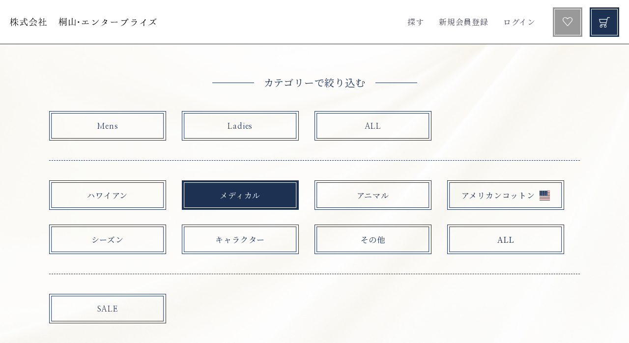

--- FILE ---
content_type: text/html; charset=UTF-8
request_url: https://kiriyama-enterprise.com/products/list?category_id=205&eccube=4d92397c32a023081fe18c3f92df273e&pageno=1&eccube=4d92397c32a023081fe18c3f92df273e
body_size: 5871
content:
<!doctype html>
  <html lang="ja">
  <head>
    <meta charset="utf-8">
    <meta http-equiv="X-UA-Compatible" content="IE=edge">

    <title>メディカルのスクラブ商品一覧|モンサラット スクラブ通販サイト|ハワイアンスクラブ・白衣・介護ユニフォーム</title>

    
    <meta name="description" content="ハワイアンスクラブのモンサラット【Monsarrat】の通販サイトのメディカルのスクラブ商品一覧ページです。小児科・産婦人科・往診現場・介護施設でご好評のスクラブ・白衣・ユニフォームの通販を行なっています。おしゃれで、機能性にもこだわり、働くことが楽しくなるようなスクラブを販売しています。">

            <meta name="viewport" content="width=device-width, initial-scale=1, maximum-scale=1, user-scalable=no">
            <link rel="apple-touch-icon" href="/template/default/img/common/apple-touch-icon.png">
    <link rel="icon" href="/template/default/img/common/favicon.png">
    <link rel="icon" href="/template/default/img/common/favicon.ico">
    <meta name="msapplication-TileColor" content="#AC8344">
    <meta name="msapplication-TileImage" content="/template/default/img/common/win8-tile-icon.png">
    <meta name="theme-color" content="#AC8344">
    <link rel="stylesheet" href="/template/default/css/style.css?v=3.0.18">
    <link rel="stylesheet" href="/template/default/css/slick.css?v=3.0.18">
    <link rel="stylesheet" href="/template/default/css/default.css?v=3.0.18">
    <link rel="stylesheet" href="/template/default/css/mystyle.css?v=3.0.18">
    <!-- for original theme CSS -->
        <script src="https://ajax.googleapis.com/ajax/libs/jquery/1.11.3/jquery.min.js"></script>
    <script>window.jQuery || document.write('<script src="/template/default/js/vendor/jquery-1.11.3.min.js?v=3.0.18"><\/script>')</script>

    <!-- Google Tag Manager -->
    <script>(function(w,d,s,l,i){w[l]=w[l]||[];w[l].push({'gtm.start':
    new Date().getTime(),event:'gtm.js'});var f=d.getElementsByTagName(s)[0],
    j=d.createElement(s),dl=l!='dataLayer'?'&l='+l:'';j.async=true;j.src=
    'https://www.googletagmanager.com/gtm.js?id='+i+dl;f.parentNode.insertBefore(j,f);
    })(window,document,'script','dataLayer','GTM-NJ99R2S');</script>
    <!-- End Google Tag Manager -->

                    <!-- ▼googleのトラッキング -->
            
        <!-- ▲googleのトラッキング -->

                    <meta name="format-detection" content="telephone=no" />
  </head>
  <body id="page_product_list" class="product_page">

<!-- Google Tag Manager (noscript) -->
<noscript><iframe src="https://www.googletagmanager.com/ns.html?id=GTM-NJ99R2S"
height="0" width="0" style="display:none;visibility:hidden"></iframe></noscript>
<!-- End Google Tag Manager (noscript) -->

    <div id="wrapper">
      <header id="header">
        <div class="header_inner">
                                            <!-- ▼SPメニューの中身 -->
            
<div class="drawer_block">
        <ul class="sp_header_nav">
      <li class="item">
        <a href="/products/list?eccube=4d92397c32a023081fe18c3f92df273e">探す</a>
        <!--
        <p class="btn_search"><a href="/products/list?eccube=4d92397c32a023081fe18c3f92df273e">探す</a></p>
        <ul class="sp_category_list accshow">
          <li class="item"><a href="/products/list?category_id=200&eccube=4d92397c32a023081fe18c3f92df273e">Hawaiian</a></li>
          <li class="item"><a href="/products/list?category_id=201&eccube=4d92397c32a023081fe18c3f92df273e">Medical</a></li>
          <li class="item"><a href="/products/list?category_id=202&eccube=4d92397c32a023081fe18c3f92df273e">Amrican Cotton</a></li>
          <li class="item"><a href="/products/list?category_id=203&eccube=4d92397c32a023081fe18c3f92df273e">Season</a></li>
          <li class="item"><a href="/products/list?category_id=100&eccube=4d92397c32a023081fe18c3f92df273e">Mens Scrub</a></li>
          <li class="item"><a href="/products/list?category_id=101&eccube=4d92397c32a023081fe18c3f92df273e">Ladies Scrub</a></li>
        </ul>-->
      </li>
      <li class="item"><a href="https://kiriyama-enterprise.com/entry">新規会員登録</a></li>
      <li class="item"><a href="https://kiriyama-enterprise.com/mypage/login">ログイン</a></li>
      <li class="item"><a href="https://kiriyama-enterprise.com/mypage/favorite">お気に入り</a></li>
      <li class="item"><a href="https://kiriyama-enterprise.com/company">会社情報</a></li>
      <li class="item"><a href="https://kiriyama-enterprise.com/help/about">代表者挨拶</a></li>
      <li class="item"><a href="https://kiriyama-enterprise.com/help/tradelaw">特定商取引法に基づく表記</a></li>
      <li class="item"><a href="https://kiriyama-enterprise.com/help/privacy">プライバシーポリシー</a></li>
      <li class="item"><a href="https://kiriyama-enterprise.com/contact">お問い合わせ</a></li>
    </ul>
      </div>
        <!-- ▲SPメニューの中身 -->
    <!-- ▼ログイン -->
                            <div class="header_logo"><a href="/?eccube=4d92397c32a023081fe18c3f92df273e"><img src="/template/default/img/logo.svg"></a></div>
  <div id="member" class="member pc">
    <ul class="member_link">
      <li class="item search">
        <a href="/products/list?eccube=4d92397c32a023081fe18c3f92df273e">探す</a>
        <div class="header_category_content">
          <div class="s_wrap">
            <ul class="header_category_list unit4 mb_m">
              <li class="col">
                <a href="/products/list?category_id=204&eccube=4d92397c32a023081fe18c3f92df273e">
                  <span class="txt">ハワイアン</span>
                </a>
              </li>
              <li class="col">
                <a href="/products/list?category_id=205&eccube=4d92397c32a023081fe18c3f92df273e">
                  <span class="txt">メディカル</span>
                </a>
              </li>
              <li class="col">
                <a href="/products/list?category_id=206&eccube=4d92397c32a023081fe18c3f92df273e">
                  <span class="txt">アニマル</span>
                </a>
              </li>
              <li class="col">
                <a href="/products/list?category_id=207&eccube=4d92397c32a023081fe18c3f92df273e">
                  <span class="txt">アメリカンコットン</span>
                </a>
              </li>
              <li class="col">
                <a href="/products/list?category_id=208&eccube=4d92397c32a023081fe18c3f92df273e">
                  <span class="txt">シーズン</span>
                </a>
              </li>
              <li class="col">
                <a href="/products/list?category_id=209&eccube=4d92397c32a023081fe18c3f92df273e">
                  <span class="txt">キャラクター</span>
                </a>
              </li>
              <li class="col">
                <a href="/products/list?category_id=210&eccube=4d92397c32a023081fe18c3f92df273e">
                  <span class="txt">その他</span>
                </a>
              </li>
            </ul>
            <ul class="gender_category_list unit2">
              <li class="col">
                <a href="/products/list?category_id=100&eccube=4d92397c32a023081fe18c3f92df273e">
                  <source type="image/webp" data-srcset="/template/default/img/top/category_img5.webp 1x, /template/default/img/top/category_img5@2x.webp 2x" srcset="/template/default/img/top/category_img5.webp 1x, /template/default/img/top/category_img5@2x.webp 2x">
                  <img srcset="/template/default/img/top/category_img5.jpg 1x,/template/default/img/top/category_img5@2x.jpg 2x" src="/template/default/img/top/category_img5.jpg" alt="メンズスクラブ">
                </a>
              </li>
              <li class="col">
                <a href="/products/list?category_id=101&eccube=4d92397c32a023081fe18c3f92df273e">
                  <source type="image/webp" data-srcset="/template/default/img/top/category_img6.webp 1x, /template/default/img/top/category_img6@2x.webp 2x" srcset="/template/default/img/top/category_img6.webp 1x, /template/default/img/top/category_img6@2x.webp 2x">
                  <img srcset="/template/default/img/top/category_img6.jpg 1x,/template/default/img/top/category_img6@2x.jpg 2x" src="/template/default/img/top/category_img6.jpg" alt="レディーススクラブ">
                </a>
              </li>
            </ul>
          </div>
        </div>
      </li>
      <li class="item">
        <a href="https://kiriyama-enterprise.com/entry">新規会員登録</a>
      </li>
      <li class="item">
        <a href="https://kiriyama-enterprise.com/mypage/login">ログイン</a>
      </li>
      <li class="item_favorite">
        <a href="https://kiriyama-enterprise.com/mypage/favorite"><img src="/template/default/img/icon_heart.svg"></a>
      </li>
      <li  class="item_cart">
        <a href="https://kiriyama-enterprise.com/cart"><img src="/template/default/img/icon_cart.svg"></a>
      </li>
    </ul>
  </div>
    <div class="sp_item_cart sp"><a href="https://kiriyama-enterprise.com/cart"><img src="/template/default/img/icon_cart_nvy.svg"></a></div>
                <!-- ▲ログイン -->

                                        <p id="btn_menu"><a class="nav-trigger" href="#nav">Menu<span></span></a></p>
        </div>
      </header>
      <div id="drawer" class="drawer sp"></div>
      <div id="contents" class="theme_main_only">
        <div id="contents_top">
                                      </div>

        <div class="">
                              
          <div id="main">
                                    
            <div id="main_middle">
                <article>
    <section class="product_list_cate mb_ll">
      <div class="wrap">
        <h2 class="subtitle"><span>カテゴリーで絞り込む</span></h2>
        
        <form name="form1" id="form1" method="post" action="?"><input type="hidden" name="eccube" value="4d92397c32a023081fe18c3f92df273e" />
          <input type="hidden" id="mode" name="mode" value="" />
          <input type="hidden" id="pageno" name="pageno" value="" />
          <input type="hidden" id="orderby" name="orderby" value="" />

          <div class="cate_btn_unit cate1">
            <input type="radio" name="category_id1" id="cate1_mens" class="category1" value="100"   >
            <label for="cate1_mens" class="cate_btn">Mens</label>
            <input type="radio" name="category_id1" id="cate1_ladies" class="category1" value="101" >
            <label for="cate1_ladies" class="cate_btn">Ladies</label>
            <input type="radio" name="category_id1" id="cate1_all" class="category1" value="0"      >
            <label for="cate1_all" class="cate_btn">ALL</label>
          </div>

          <div class="cate_btn_unit cate2">
            <input type="checkbox" name="category_id20" id="cate2_hawaiian" class="category2" value="204" >
            <label for="cate2_hawaiian" class="cate_btn">ハワイアン</label>

            <input type="checkbox" name="category_id21" id="cate2_medical"  class="category2" value="205" checked="checked">
            <label for="cate2_medical" class="cate_btn">メディカル</label>

            <input type="checkbox" name="category_id22" id="cate2_animal"   class="category2" value="206" >
            <label for="cate2_animal" class="cate_btn"><span>アニマル</span></label>

            <input type="checkbox" name="category_id23" id="cate2_cotton"   class="category2" value="207" >
            <label for="cate2_cotton" class="cate_btn american"><span>アメリカンコットン</span></label>

            <input type="checkbox" name="category_id24" id="cate2_season"   class="category2" value="208" >
            <label for="cate2_season" class="cate_btn">シーズン</label>

            <input type="checkbox" name="category_id25" id="cate2_chara"    class="category2" value="209" >
            <label for="cate2_chara" class="cate_btn">キャラクター</label>

            <input type="checkbox" name="category_id26" id="cate2_etc"      class="category2" value="210" >
            <label for="cate2_etc" class="cate_btn">その他</label>

            <input type="checkbox" name="category_id27" id="cate2_all"      class="category2" value="0"         >
            <label for="cate2_all" class="cate_btn">ALL</label>

          </div>

          <div class="cate_btn_unit cate3">
            <input type="checkbox" name="tag_id4" id="tag_4" class="tag" value="4" >
            <label for="tag_4" class="cate_btn">SALE</label>
          </div>
        </form>
      </div>
    </section>
    <section class="product_list_content mb_ll">
      <div class="wrap">
          <div class="result_content mb_l">
            <form name="page_navi_top" id="page_navi_top" action="?"><input type="hidden" name="eccube" value="4d92397c32a023081fe18c3f92df273e" />
              <div class="result_content_inner">
                
                  <p id="result_info_box__item_count" class="result_txt">
                    <strong><span id="productscount">24</span>件</strong>の商品がみつかりました。
                  </p>
                  <ul id="result_info_box__menu" class="list_order clearfix">
                    <li id="result_info_box__order_menu" class="select_btm_arw">
                      <select id="" name="orderby" onchange="javascript:fnChangeOrderBy(this.value);" class="form-control"><option value="1">価格が低い順</option><option value="3">価格が高い順</option><option value="2">新着順</option></select>
                    </li>
                  </ul>

                  
                                                </div>
            </form>
          </div>

          <!-- ▼item_list▼ -->
          <div id="item_list" class="unit3 mb_l">
                          <div id="result_list_box--496" class="result_item col">
                <a href="https://kiriyama-enterprise.com/products/detail/496">
                  <div id="result_list__image--496" class="item_photo">
                    <img src="/upload/save_image/1119143505_5fb60409620fc.jpg">
                    
                                        
                  </div>

                  <div id="result_list__detail--496">

                                          <p class="cate_pattern text_eng">
                                                                                                                    メディカル
                                                                    </p>
                                        <p class="item_code"><span>5650</span></p>
                    <p id="result_list__name--496" class="item_ttl">メディカル　ナースキャップ柄（白）</p>

                    <!--
                                      -->

                   <p class="item_btm_content">

                                                                                            <span class="cate_gender">レディース</span>
                                                                                                                
                                                                      <span id="result_list__price02_inc_tax--496" class="item_btm_price text_eng">
                            ¥ 8,800
                          </span>
                                                               </p>
                  </div>
                </a>
              </div>
                          <div id="result_list_box--492" class="result_item col">
                <a href="https://kiriyama-enterprise.com/products/detail/492">
                  <div id="result_list__image--492" class="item_photo">
                    <img src="/upload/save_image/1119141707_5fb5ffd342fdf.jpg">
                    
                                        
                  </div>

                  <div id="result_list__detail--492">

                                          <p class="cate_pattern text_eng">
                                                                                                                    メディカル
                                                                    </p>
                                        <p class="item_code"><span>5620</span></p>
                    <p id="result_list__name--492" class="item_ttl">メディカルシリーズ　ナース柄（ピンク）</p>

                    <!--
                                      -->

                   <p class="item_btm_content">

                                                                                            <span class="cate_gender">レディース</span>
                                                                                                                
                                                                      <span id="result_list__price02_inc_tax--492" class="item_btm_price text_eng">
                            ¥ 8,800
                          </span>
                                                               </p>
                  </div>
                </a>
              </div>
                          <div id="result_list_box--569" class="result_item col">
                <a href="https://kiriyama-enterprise.com/products/detail/569">
                  <div id="result_list__image--569" class="item_photo">
                    <img src="/upload/save_image/0208161321_63e34b91ecdf7.jpg">
                    
                                        
                  </div>

                  <div id="result_list__detail--569">

                                          <p class="cate_pattern text_eng">
                                                                                                                    メディカル
                                                                    </p>
                                        <p class="item_code"><span>5629</span></p>
                    <p id="result_list__name--569" class="item_ttl">ドクターシンボル柄（ブラック）</p>

                    <!--
                                      -->

                   <p class="item_btm_content">

                                                                                            <span class="cate_gender">レディース</span>
                                                                                                                
                                                                      <span id="result_list__price02_inc_tax--569" class="item_btm_price text_eng">
                            ¥ 9,900
                          </span>
                                                               </p>
                  </div>
                </a>
              </div>
                          <div id="result_list_box--567" class="result_item col">
                <a href="https://kiriyama-enterprise.com/products/detail/567">
                  <div id="result_list__image--567" class="item_photo">
                    <img src="/upload/save_image/0208160927_63e34aa72d664.jpg">
                    
                                        
                  </div>

                  <div id="result_list__detail--567">

                                          <p class="cate_pattern text_eng">
                                                                                                                    メディカル
                                                                    </p>
                                        <p class="item_code"><span>5619</span></p>
                    <p id="result_list__name--567" class="item_ttl">メディカル　ナース柄　ブラック</p>

                    <!--
                                      -->

                   <p class="item_btm_content">

                                                                                            <span class="cate_gender">レディース</span>
                                                                                                                
                                                                      <span id="result_list__price02_inc_tax--567" class="item_btm_price text_eng">
                            ¥ 9,900
                          </span>
                                                               </p>
                  </div>
                </a>
              </div>
                          <div id="result_list_box--480" class="result_item col">
                <a href="https://kiriyama-enterprise.com/products/detail/480">
                  <div id="result_list__image--480" class="item_photo">
                    <img src="/upload/save_image/0709144237_5d24294dae7ca.jpg">
                    
                                        
                  </div>

                  <div id="result_list__detail--480">

                                          <p class="cate_pattern text_eng">
                                                                                                                    メディカル
                                                                    </p>
                                        <p class="item_code"><span>5674</span></p>
                    <p id="result_list__name--480" class="item_ttl">メディカル　キュートデンタル柄</p>

                    <!--
                                      -->

                   <p class="item_btm_content">

                                                                                            <span class="cate_gender">レディース</span>
                                                                                                                
                                                                      <span id="result_list__price02_inc_tax--480" class="item_btm_price text_eng">
                            ¥ 9,900
                          </span>
                                                               </p>
                  </div>
                </a>
              </div>
                          <div id="result_list_box--429" class="result_item col">
                <a href="https://kiriyama-enterprise.com/products/detail/429">
                  <div id="result_list__image--429" class="item_photo">
                    <img src="/upload/save_image/3239-1.jpg">
                    
                                        
                  </div>

                  <div id="result_list__detail--429">

                                          <p class="cate_pattern text_eng">
                                                                                                                    メディカル
                                                                    </p>
                                        <p class="item_code"><span>3239</span></p>
                    <p id="result_list__name--429" class="item_ttl">メディカルシリーズ　デンタル柄（青）</p>

                    <!--
                                      -->

                   <p class="item_btm_content">

                                                                                            <span class="cate_gender">メンズ</span>
                                                                                                                
                                                                      <span id="result_list__price02_inc_tax--429" class="item_btm_price text_eng">
                            ¥ 9,900
                          </span>
                                                               </p>
                  </div>
                </a>
              </div>
                          <div id="result_list_box--481" class="result_item col">
                <a href="https://kiriyama-enterprise.com/products/detail/481">
                  <div id="result_list__image--481" class="item_photo">
                    <img src="/upload/save_image/0709145726_5d242cc68f3df.jpg">
                    
                                        
                  </div>

                  <div id="result_list__detail--481">

                                          <p class="cate_pattern text_eng">
                                                                                                                    メディカル
                                                                    </p>
                                        <p class="item_code"><span>3332</span></p>
                    <p id="result_list__name--481" class="item_ttl">メディカル　キュートデンタル柄</p>

                    <!--
                                      -->

                   <p class="item_btm_content">

                                                                                            <span class="cate_gender">メンズ</span>
                                                                                                                
                                                                      <span id="result_list__price02_inc_tax--481" class="item_btm_price text_eng">
                            ¥ 11,000
                          </span>
                                                               </p>
                  </div>
                </a>
              </div>
                          <div id="result_list_box--385" class="result_item col">
                <a href="https://kiriyama-enterprise.com/products/detail/385">
                  <div id="result_list__image--385" class="item_photo">
                    <img src="/upload/save_image/5623-1.jpg">
                    
                                        
                  </div>

                  <div id="result_list__detail--385">

                                          <p class="cate_pattern text_eng">
                                                                                                                    メディカル
                                                                    </p>
                                        <p class="item_code"><span>5623</span></p>
                    <p id="result_list__name--385" class="item_ttl">ファンキーナース（グレーホワイト）</p>

                    <!--
                                      -->

                   <p class="item_btm_content">

                                                                                            <span class="cate_gender">レディース</span>
                                                                                                                
                                                                      <span id="result_list__price02_inc_tax--385" class="item_btm_price text_eng">
                            ¥ 11,000
                          </span>
                                                               </p>
                  </div>
                </a>
              </div>
                          <div id="result_list_box--383" class="result_item col">
                <a href="https://kiriyama-enterprise.com/products/detail/383">
                  <div id="result_list__image--383" class="item_photo">
                    <img src="/upload/save_image/5621-1.jpg">
                    
                                        
                  </div>

                  <div id="result_list__detail--383">

                                          <p class="cate_pattern text_eng">
                                                                                                                    メディカル
                                                                    </p>
                                        <p class="item_code"><span>5621</span></p>
                    <p id="result_list__name--383" class="item_ttl">メディカル　デンタル柄（ネイビー）</p>

                    <!--
                                      -->

                   <p class="item_btm_content">

                                                                                            <span class="cate_gender">レディース</span>
                                                                                                                
                                                                      <span id="result_list__price02_inc_tax--383" class="item_btm_price text_eng">
                            ¥ 11,000
                          </span>
                                                               </p>
                  </div>
                </a>
              </div>
                          <div id="result_list_box--495" class="result_item col">
                <a href="https://kiriyama-enterprise.com/products/detail/495">
                  <div id="result_list__image--495" class="item_photo">
                    <img src="/upload/save_image/1119143045_5fb603057b3e9.jpg">
                    
                                        
                  </div>

                  <div id="result_list__detail--495">

                                          <p class="cate_pattern text_eng">
                                                                                                                    メディカル
                                                                    </p>
                                        <p class="item_code"><span>5638</span></p>
                    <p id="result_list__name--495" class="item_ttl">ポケットナース（ドットピンク）</p>

                    <!--
                                      -->

                   <p class="item_btm_content">

                                                                                            <span class="cate_gender">レディース</span>
                                                                                                                
                                                                      <span id="result_list__price02_inc_tax--495" class="item_btm_price text_eng">
                            ¥ 12,100
                          </span>
                                                               </p>
                  </div>
                </a>
              </div>
                          <div id="result_list_box--490" class="result_item col">
                <a href="https://kiriyama-enterprise.com/products/detail/490">
                  <div id="result_list__image--490" class="item_photo">
                    <img src="/upload/save_image/1119140920_5fb5fe00986e9.jpg">
                    
                                        
                  </div>

                  <div id="result_list__detail--490">

                                          <p class="cate_pattern text_eng">
                                                                                                                    メディカル
                                                                    </p>
                                        <p class="item_code"><span>5602</span></p>
                    <p id="result_list__name--490" class="item_ttl">メディカルシリーズ　心電図柄（ネイビー）</p>

                    <!--
                                      -->

                   <p class="item_btm_content">

                                                                                            <span class="cate_gender">レディース</span>
                                                                                                                
                                                                      <span id="result_list__price02_inc_tax--490" class="item_btm_price text_eng">
                            ¥ 12,100
                          </span>
                                                               </p>
                  </div>
                </a>
              </div>
                          <div id="result_list_box--485" class="result_item col">
                <a href="https://kiriyama-enterprise.com/products/detail/485">
                  <div id="result_list__image--485" class="item_photo">
                    <img src="/upload/save_image/1119132026_5fb5f28abc8a3.jpg">
                    
                                        
                  </div>

                  <div id="result_list__detail--485">

                                          <p class="cate_pattern text_eng">
                                                                                                                    メディカル
                                                                    </p>
                                        <p class="item_code"><span>5529</span></p>
                    <p id="result_list__name--485" class="item_ttl">メディカルシリーズ　聴診器柄</p>

                    <!--
                                      -->

                   <p class="item_btm_content">

                                                                                            <span class="cate_gender">レディース</span>
                                                                                                                
                                                                      <span id="result_list__price02_inc_tax--485" class="item_btm_price text_eng">
                            ¥ 12,100
                          </span>
                                                               </p>
                  </div>
                </a>
              </div>
                      </div>
          <!-- ▲item_list▲ -->
                          
<div id="pagination_wrap" class="pagination">
    <ul>

        
        
        
                                    <li class="pagenation__item active"><a href="/products/list?category_id=205&amp;eccube=4d92397c32a023081fe18c3f92df273e&amp;pageno=1&eccube=4d92397c32a023081fe18c3f92df273e"> 1 </a></li>
                                                <li class="pagenation__item"><a href="/products/list?category_id=205&amp;eccube=4d92397c32a023081fe18c3f92df273e&amp;pageno=2&eccube=4d92397c32a023081fe18c3f92df273e"> 2 </a></li>
                    
        
                    <li class="pagenation__item-next">
                <a href="/products/list?category_id=205&amp;eccube=4d92397c32a023081fe18c3f92df273e&amp;pageno=2&eccube=4d92397c32a023081fe18c3f92df273e"
                   aria-label="Next"><span aria-hidden="true" class="next">&nbsp;</span></a>
            </li>
        
            </ul>
</div>
                        </div>
    </section>
  </article>
              </div>

                                              </div>

                              
                                      </div>
        <footer id="footer">
                                    <!-- ▼フッター -->
            <div class="footer">
    <ul class="footer_nav">
        <li class="item"><a href="https://kiriyama-enterprise.com/company">会社情報</a></li>
       <li class="item"><a href="https://kiriyama-enterprise.com/help/about">代表者挨拶</a></li>
        <li class="item"><a href="https://kiriyama-enterprise.com/help/tradelaw">特定商取引法に基づく表記</a></li>
        <li class="item"><a href="https://kiriyama-enterprise.com/help/privacy">プライバシーポリシー</a></li>
        <li class="item"><a href="https://kiriyama-enterprise.com/contact">お問い合わせ</a></li>
    </ul>
   <p class="copy">&copy; モンサラット オーダースクラブ通販サイト｜スクラブ ・白衣のオーダーメイド. Powered by <a href="https://itreat.co.jp/" target="_blank"><img src="/template/default/img/logo_wht.png" class="powered_by" alt="開業歯科医院・クリニックホームページ制作の株式会社ITreat"></a></p>
</div>
        <!-- ▲フッター -->

                        
        </footer>
      </div>
    </div>
    <div class="overlay"></div>

    <script src="/template/default/js/vendor/bootstrap.custom.min.js?v=3.0.18"></script>
    <script src="/template/default/js/vendor/slick.min.js?v=3.0.18"></script>
    <script src="/template/default/js/function.js?v=3.0.18"></script>
    <script src="/template/default/js/eccube.js?v=3.0.18"></script>
        <script>
      $(function () {
        $('#drawer').append($('.drawer_block').clone(true).children());
        $.ajax({
          url: '/template/default/img/common/svg.html',
          type: 'GET',
          dataType: 'html',
        }).done(function(data){
          $('body').prepend(data);
        }).fail(function(data){
        });
      });
    </script>
        <script>
      $(function(){
        $('.new_item_slider').on('init', function(event, slick) {
        $('.current').text(slick.currentSlide + 1);
        $('.total').text(slick.slideCount);
         })
        .slick({
          arrows:true,
          slidesToShow: 5,
          centerMode: true,
          variableWidth: true,
        })
       .on('beforeChange', function(event, slick, currentSlide, nextSlide) {
        $('.current').text(nextSlide + 1);
        });
      });
    </script>
        <script>
      $(function() {
      $('.cate_gender:contains("レディース")').each(function() {
      $(this).addClass("fc_red");
    });
    });
    </script>
    <script>
      $(function() {
      $('.cate_gender:contains("メンズ")').each(function() {
      $(this).addClass("fc_blu");
    });
    });
    </script>
      <script>
        // 並び順を変更
        function fnChangeOrderBy(orderby) {
          eccube.setValue('orderby', orderby);
          eccube.setValue('pageno', 1);
          eccube.submitForm();
        }

        // 表示件数を変更
        function fnChangeDispNumber(dispNumber) {
          eccube.setValue('disp_number', dispNumber);
          eccube.setValue('pageno', 1);
          eccube.submitForm();
        }
        // 商品表示BOXの高さを揃える
        $(window).load(function() {
          $('.product_item').matchHeight();
        });


    // 検索実行
    $(document).ready(function(){
      // カテゴリ1が押されたら
      $('.category1').on("click",function(){
//console.log('category1 submit');
    $('#form1').submit();
  });

      // カテゴリ2xが押されたら
      $('.category2').on("click",function(){
        var value = $(this).attr('value');
//console.log('category2['+ value + ']');
        // ALLが押されたら他をクリア
        if (value == '0') {
          $('.category2').prop('checked', false);
        }
        $('#form1').submit();
      });

      // タグが押されたら
      $('.tag').on("click",function(){
        $('#form1').submit();
      });

    });

  </script>
    </body>
  </html>


--- FILE ---
content_type: image/svg+xml
request_url: https://kiriyama-enterprise.com/template/default/img/logo.svg
body_size: 5937
content:
<?xml version="1.0" encoding="utf-8"?>
<!-- Generator: Adobe Illustrator 16.0.0, SVG Export Plug-In . SVG Version: 6.00 Build 0)  -->
<!DOCTYPE svg PUBLIC "-//W3C//DTD SVG 1.1//EN" "http://www.w3.org/Graphics/SVG/1.1/DTD/svg11.dtd">
<svg version="1.1" id="logo" xmlns="http://www.w3.org/2000/svg" xmlns:xlink="http://www.w3.org/1999/xlink" x="0px"
	 y="0px" width="347px" height="20.833px" viewBox="0 0 347 20.833" enable-background="new 0 0 347 20.833" xml:space="preserve">
<g>
	<path d="M12.568,12.184c-1.576,2.521-3.545,4.591-5.908,6.208l-0.365-0.473c2.449-2.02,4.361-4.49,5.736-7.412H7.304
		c0.215,0.387,0.322,0.73,0.322,1.031c0,0.545-0.222,0.816-0.666,0.816c-0.315,0-0.544-0.25-0.688-0.752
		C5.987,10.572,5.442,9.592,4.64,8.66v11.064H3.437V9.326c-0.745,2.293-1.726,4.376-2.943,6.251L0,15.255
		c1.475-2.677,2.606-5.814,3.395-9.41H0.451l-0.15-0.559h3.137V0.561c1.36,0.072,2.041,0.266,2.041,0.58
		c0,0.172-0.279,0.344-0.838,0.516v3.631h1.182L6.81,3.869c0.573,0.659,0.988,1.175,1.246,1.547l-0.193,0.43H4.64v2.127
		c1.017,0.659,1.783,1.34,2.299,2.041h5.629V5.738H9.947L9.84,5.953C9.295,7.271,8.651,8.438,7.906,9.455L7.412,9.154
		c1.103-2.105,1.84-4.576,2.213-7.412c1.303,0.272,1.955,0.545,1.955,0.816c0,0.187-0.272,0.344-0.816,0.473
		c-0.172,0.73-0.387,1.454-0.645,2.17h2.449V0.518C14,0.547,14.717,0.732,14.717,1.076c0,0.172-0.301,0.365-0.902,0.58v3.545h2.406
		l1.074-1.461c0.53,0.53,0.988,1.061,1.375,1.59l-0.236,0.408h-4.619v4.275h3.266l1.117-1.504c0.587,0.602,1.045,1.139,1.375,1.611
		l-0.236,0.387h-5.264c1.489,2.521,3.523,4.619,6.102,6.294c-0.43,0.273-0.81,0.666-1.139,1.182
		c-2.148-1.775-3.889-4.031-5.221-6.767v8.507h-1.246V12.184z"/>
	<path d="M34.724,6.125c0.487,3.467,1.497,6.324,3.029,8.572c0.902,1.318,1.54,1.977,1.912,1.977c0.358,0,0.702-1.338,1.031-4.017
		l0.537,0.279c-0.144,1.361-0.215,2.406-0.215,3.137c0,1.189,0.265,1.885,0.795,2.084c-0.158,0.631-0.494,0.945-1.01,0.945
		c-0.702,0-1.633-0.645-2.793-1.934c-2.392-2.678-3.917-6.322-4.576-10.935h-9.99L23.23,5.717h10.119
		c-0.015-0.172-0.036-0.379-0.064-0.623c-0.072-0.816-0.107-1.769-0.107-2.857V0.775c1.403,0.101,2.105,0.294,2.105,0.58
		c0,0.158-0.265,0.358-0.795,0.602v0.43c0,1.046,0.057,2.12,0.172,3.223h4.383l1.031-1.504c0.444,0.416,0.852,0.867,1.225,1.354
		l0.193,0.215l-0.258,0.451H34.724z M29.288,10.744v5.048c1.719-0.357,3.28-0.723,4.684-1.096l0.107,0.537
		c-2.979,1.104-5.937,1.998-8.873,2.686c-0.115,0.588-0.258,0.881-0.43,0.881c-0.301,0-0.63-0.693-0.988-2.084
		c1.418-0.199,2.843-0.43,4.275-0.688v-5.285h-3.803l-0.193-0.516h6.789l1.096-1.482c0.501,0.473,0.974,0.996,1.418,1.568
		l-0.236,0.43H29.288z M36.228,1.098c1.891,0.773,2.836,1.641,2.836,2.6c0,0.53-0.251,0.795-0.752,0.795
		c-0.387,0-0.638-0.229-0.752-0.688c-0.172-0.83-0.702-1.604-1.59-2.32L36.228,1.098z"/>
	<path d="M54.752,1.549l0.15,0.15c2.42,2.865,5.5,5.042,9.238,6.531c-0.444,0.344-0.81,0.781-1.096,1.311
		c-3.867-2.063-6.718-4.54-8.551-7.434c-0.058,0.086-0.107,0.165-0.15,0.236c-2.02,3.566-5.07,6.303-9.152,8.207L44.848,10.1
		c4.082-2.306,7.047-5.535,8.895-9.689c1.289,0.244,1.934,0.502,1.934,0.773C55.676,1.355,55.368,1.478,54.752,1.549z
		 M50.219,17.382c0.845-1.689,1.461-3.258,1.848-4.705c0.014-0.014,0.021-0.035,0.021-0.064c0.014-0.027,0.021-0.057,0.021-0.086
		h-5.844l-0.301-0.516h14.266l1.182-1.396l0.193,0.172c0.487,0.43,0.924,0.867,1.311,1.311l-0.258,0.43h-8.938
		c-0.902,1.833-1.762,3.351-2.578,4.554c-0.058,0.115-0.107,0.201-0.15,0.258l1.182-0.043c1.747-0.086,3.967-0.221,6.66-0.408
		l0.666-0.043c-0.745-0.816-1.733-1.639-2.965-2.471l0.301-0.408c2.22,1.047,3.824,2.1,4.813,3.158
		c0.587,0.645,0.881,1.197,0.881,1.654c0,0.545-0.244,0.816-0.73,0.816c-0.272,0-0.48-0.158-0.623-0.473
		c-0.301-0.588-0.695-1.16-1.182-1.719l-0.451,0.064c-3.638,0.488-7.498,0.91-11.58,1.268c-0.115,0.502-0.251,0.752-0.408,0.752
		c-0.33,0-0.652-0.674-0.967-2.02C48.178,17.441,49.388,17.412,50.219,17.382z M56.836,8.166l1.031-1.203
		c0.53,0.473,1.002,0.91,1.418,1.311l-0.258,0.43h-9.432L49.36,8.166H56.836z"/>
	<path d="M71.988,9.477v0.064c1.246,0.401,2.206,0.846,2.879,1.332c0.688,0.516,1.031,1.004,1.031,1.461
		c0,0.501-0.222,0.751-0.666,0.751c-0.244,0-0.48-0.186-0.709-0.558c-0.63-0.93-1.476-1.725-2.535-2.385v9.582H70.72v-8.873
		c-0.96,0.961-2.056,1.898-3.287,2.814l-0.408-0.43c2.649-2.175,4.748-4.883,6.295-8.121h-5.736l-0.236-0.537h3.352V0.561
		c1.389,0.015,2.084,0.187,2.084,0.516c0,0.172-0.294,0.373-0.881,0.602v2.9h1.375l0.816-1.053c0.888,0.788,1.332,1.297,1.332,1.525
		c0,0.072-0.064,0.144-0.193,0.215l-0.623,0.258C73.735,7.085,72.862,8.402,71.988,9.477z M79.099,17.833v-9.13h-4.361l-0.193-0.559
		h4.555V1.398c1.475,0.015,2.213,0.193,2.213,0.537c0,0.187-0.308,0.395-0.924,0.623v5.586h2.707l1.074-1.396
		c0.544,0.53,0.995,1.031,1.354,1.504l-0.279,0.451h-4.855v9.13h3.48l1.16-1.504l0.236,0.215c0.458,0.459,0.831,0.91,1.117,1.354
		l-0.258,0.494H73.664l-0.258-0.559H79.099z"/>
</g>
<g>
	<path d="M118.179,8.959c-0.688,2.121-1.611,4.089-2.771,5.908l-0.494-0.301c1.504-2.892,2.563-5.915,3.18-9.066l0.043-0.236h-2.922
		l-0.193-0.537h3.158V0c1.432,0.072,2.148,0.272,2.148,0.602c0,0.201-0.322,0.395-0.967,0.58v3.545h1.16l0.881-1.268
		c0.401,0.43,0.795,0.91,1.182,1.439l-0.215,0.365h-3.008v2.299c0.716,0.516,1.325,1.117,1.826,1.805
		c0.473,0.645,0.709,1.197,0.709,1.654c0,0.531-0.244,0.795-0.73,0.795c-0.287,0-0.48-0.25-0.58-0.752
		c-0.201-0.931-0.609-1.848-1.225-2.75v10.828h-1.182V8.959z M124.238,1.461h7.67l0.838-1.01c0.831,0.702,1.246,1.146,1.246,1.332
		c0,0.115-0.064,0.208-0.193,0.279l-0.451,0.344v14.63c0,1.232-0.724,1.861-2.17,1.891c-0.015-0.43-0.229-0.73-0.645-0.902
		c-0.33-0.129-1.046-0.301-2.148-0.516v-0.559c1.088,0.129,2.077,0.193,2.965,0.193c0.501,0,0.752-0.229,0.752-0.688V1.977h-8.1
		v17.166h-1.203V0.73c0.043,0.015,0.122,0.051,0.236,0.107c0.129,0.058,0.222,0.101,0.279,0.129
		C123.342,0.981,123.65,1.146,124.238,1.461z M129.265,4.834l0.902-1.203c0.358,0.301,0.723,0.659,1.096,1.074l0.172,0.215
		l-0.236,0.473h-6.145l-0.193-0.559H129.265z M127.052,8.035h1.998l0.709-0.881c0.816,0.616,1.225,1.024,1.225,1.225
		c0,0.101-0.064,0.193-0.193,0.279l-0.451,0.301v5.929H129.2V13.47h-2.428v1.547h-1.139V7.434l0.215,0.064
		C126.264,7.642,126.665,7.82,127.052,8.035z M126.773,8.551v4.404h2.428V8.551H126.773z"/>
	<path d="M140.415,16.199h5.715V0.816c1.418,0.029,2.127,0.193,2.127,0.494c0,0.172-0.301,0.38-0.902,0.623v14.265h5.822V4.555
		c1.418,0.115,2.127,0.315,2.127,0.602c0,0.201-0.287,0.387-0.859,0.559v12.976h-1.268v-1.934h-12.762v2.127h-1.225V4.684
		c1.403,0.072,2.105,0.258,2.105,0.559c0,0.187-0.294,0.387-0.881,0.602V16.199z"/>
	<path d="M161.728,8.508c0.458,0,0.859,0.158,1.203,0.473c0.387,0.358,0.58,0.788,0.58,1.289c0,0.316-0.079,0.596-0.236,0.838
		c-0.33,0.617-0.845,0.924-1.547,0.924c-0.487,0-0.91-0.178-1.268-0.537c-0.315-0.328-0.473-0.736-0.473-1.225
		c0-0.572,0.222-1.038,0.666-1.396C160.954,8.63,161.312,8.508,161.728,8.508z"/>
	<path d="M178.131,8.477h-0.051c0.168,0.288,0.244,0.491,0.229,0.609c-0.068,0.203-0.102,0.364-0.102,0.482
		c-0.018,1.813-0.111,3.166-0.279,4.062h0.203l1.016-0.051c2.521-0.117,4.045-0.295,4.57-0.533c0.186-0.084,0.355-0.127,0.508-0.127
		c0.406,0,0.828,0.188,1.27,0.559c0.27,0.238,0.406,0.457,0.406,0.66c0,0.271-0.195,0.406-0.584,0.406
		c-0.119,0-0.221-0.008-0.305-0.025c-0.881-0.066-2.057-0.102-3.529-0.102c-3.725,0-6.881,0.178-9.471,0.533
		c-0.322,0.035-0.525,0.051-0.609,0.051c-0.847,0-1.498-0.625-1.955-1.879l0.229-0.203c0.609,0.576,1.684,0.863,3.225,0.863
		c0.778,0,2.073-0.033,3.885-0.102c0.168-2.488,0.16-4.206-0.025-5.154c-0.645,0.102-1.473,0.237-2.488,0.406
		c-0.289,0.034-0.525,0.051-0.711,0.051c-0.897,0-1.549-0.542-1.955-1.625l0.254-0.203c0.524,0.44,1.405,0.66,2.641,0.66
		c3.555,0,5.814-0.22,6.779-0.66c0.338-0.102,0.559-0.152,0.66-0.152c0.422,0,0.863,0.22,1.32,0.66
		c0.168,0.152,0.254,0.305,0.254,0.457c0,0.288-0.195,0.432-0.584,0.432c-0.102,0-0.188-0.009-0.254-0.025
		c-1.102-0.085-2.023-0.127-2.768-0.127C179.281,8.4,178.689,8.426,178.131,8.477z"/>
	<path d="M194.381,5.557c1.625,0.271,2.859,0.711,3.707,1.32c0.609,0.423,0.914,0.914,0.914,1.473c0,0.593-0.271,0.889-0.813,0.889
		c-0.254,0-0.441-0.11-0.559-0.33c-0.711-1.253-1.871-2.276-3.479-3.072L194.381,5.557z M194.635,14.849
		c0.523,0.406,0.947,0.619,1.27,0.635c0.846,0.035,2.336-0.609,4.469-1.93c2.895-1.945,5.898-4.985,9.014-9.115l0.305,0.355
		c-2.727,5.196-6.855,9.208-12.391,12.035c-0.17,0.086-0.441,0.195-0.813,0.33c-0.203,0.051-0.365,0.076-0.482,0.076
		c-0.576-0.033-1.084-0.736-1.523-2.107L194.635,14.849z"/>
	<path d="M223.91,6.268c0.117-0.017,0.846-0.102,2.184-0.254c0.389-0.051,0.77-0.203,1.143-0.457
		c0.219-0.152,0.396-0.229,0.533-0.229c0.152,0,0.418,0.148,0.799,0.444s0.555,0.622,0.521,0.978c0,0.152-0.094,0.288-0.279,0.406
		c-0.238,0.152-0.543,0.626-0.914,1.422c-0.559,1.134-1.16,2.158-1.803,3.072c0.795,0.525,1.27,1.033,1.422,1.523
		c0.152,0.627-0.119,0.949-0.813,0.965c-0.203-0.016-0.365-0.076-0.482-0.178c-0.17-0.051-0.322-0.178-0.457-0.381
		c-0.188-0.27-0.373-0.516-0.559-0.736c-1.084,1.355-2.32,2.514-3.707,3.479c-1.609,1.135-3.521,2.041-5.738,2.717l-0.355-0.279
		c3.842-1.539,6.83-3.809,8.963-6.804c-0.678-0.643-1.49-1.219-2.438-1.727l0.254-0.381c1.15,0.406,2.09,0.805,2.818,1.193
		c0.828-1.304,1.514-2.726,2.057-4.266L224.9,6.928c-0.678,0.017-1.143-0.009-1.396-0.076c-1.592,2.353-3.707,4.25-6.348,5.688
		l-0.406-0.203c1.945-1.387,3.57-3.038,4.875-4.951c0.879-1.286,1.336-2.167,1.371-2.641c0.033-0.339-0.238-0.618-0.813-0.838
		l0.279-0.254c1.557-0.017,2.318,0.313,2.285,0.99C224.73,4.896,224.451,5.438,223.91,6.268z"/>
	<path d="M238.002,9.391c0.523,0.593,1.422,0.889,2.691,0.889c5.992,0,9.631-0.22,10.918-0.66c0.203-0.085,0.389-0.127,0.559-0.127
		c0.371,0,0.736,0.144,1.092,0.432c0.355,0.254,0.533,0.475,0.533,0.66c0,0.322-0.305,0.482-0.914,0.482
		c-0.051,0-0.33-0.008-0.838-0.025c-0.559-0.033-1.219-0.051-1.98-0.051c-4.182,0-7.195,0.127-9.039,0.381
		c-0.543,0.086-0.932,0.127-1.168,0.127c-1.016,0-1.701-0.635-2.057-1.904L238.002,9.391z"/>
	<path d="M262.808,5.379c0.508,0.508,1.201,0.762,2.082,0.762c2.572,0,5.119-0.161,7.643-0.482c0.016-0.017,0.076-0.025,0.178-0.025
		c0.305-0.034,0.609-0.161,0.914-0.381c0.152-0.102,0.287-0.152,0.406-0.152c0.287,0,0.617,0.187,0.99,0.559
		c0.27,0.271,0.422,0.517,0.457,0.736c0.033,0.169-0.068,0.339-0.305,0.508c-0.137,0.102-0.314,0.397-0.533,0.889
		c-1.051,2.879-2.607,5.324-4.672,7.337c-2.066,2.016-4.875,3.445-8.43,4.291l-0.229-0.305c3.486-1.371,6.207-3.203,8.162-5.496
		c1.955-2.294,3.289-4.694,4-7.199c-4.266,0.457-7.076,0.813-8.43,1.066c-0.17,0.034-0.34,0.051-0.508,0.051
		c-0.965,0-1.625-0.66-1.98-1.98L262.808,5.379z M277.129,2.027c0.355,0,0.686,0.076,0.99,0.229c0.693,0.39,1.041,0.974,1.041,1.752
		c0,0.355-0.094,0.677-0.279,0.965c-0.373,0.694-0.957,1.041-1.752,1.041c-0.424,0-0.813-0.127-1.168-0.381
		c-0.543-0.423-0.813-0.965-0.813-1.625c0-0.575,0.211-1.058,0.635-1.447C276.154,2.205,276.603,2.027,277.129,2.027z
		 M277.154,2.764c-0.238,0-0.457,0.067-0.66,0.203c-0.406,0.237-0.609,0.584-0.609,1.041c0,0.321,0.117,0.609,0.355,0.863
		c0.236,0.254,0.533,0.381,0.889,0.381c0.236,0,0.432-0.042,0.584-0.127c0.457-0.22,0.686-0.593,0.686-1.117
		c0-0.339-0.127-0.635-0.381-0.889C277.763,2.882,277.474,2.764,277.154,2.764z"/>
	<path d="M286.498,7.994c0.49,0.44,1.295,0.66,2.412,0.66c3.012,0,5.449-0.152,7.313-0.457c0.457-0.067,0.828-0.194,1.117-0.381
		c0.168-0.102,0.305-0.152,0.406-0.152c0.236,0,0.486,0.182,0.748,0.546s0.395,0.682,0.395,0.952c0,0.187-0.111,0.33-0.33,0.432
		c-0.238,0.136-0.518,0.584-0.838,1.346c-1.117,2.455-2.582,4.333-4.393,5.636c-1.813,1.305-4.012,2.285-6.602,2.945l-0.254-0.355
		c2.859-1.082,5.145-2.445,6.855-4.088c1.709-1.641,2.91-3.681,3.605-6.119c-4.723,0.491-7.424,0.804-8.1,0.939
		c-0.254,0.051-0.492,0.076-0.711,0.076c-0.848,0-1.473-0.618-1.879-1.854L286.498,7.994z M288.478,4.16
		c0.559,0.406,1.277,0.609,2.158,0.609c2.014,0,3.486-0.22,4.418-0.66c0.186-0.085,0.371-0.127,0.559-0.127
		c0.287,0,0.609,0.136,0.965,0.406c0.32,0.254,0.482,0.474,0.482,0.66c0,0.288-0.221,0.432-0.66,0.432c-0.086,0-0.152,0-0.203,0
		c-0.17-0.017-0.543-0.025-1.117-0.025c-1.711,0-3.158,0.136-4.342,0.406c-0.238,0.051-0.457,0.076-0.66,0.076
		c-0.779,0-1.406-0.542-1.879-1.625L288.478,4.16z"/>
	<path d="M316.078,9.594c0.254,0.457,0.346,0.889,0.279,1.295c-0.068,0.406-0.102,0.729-0.102,0.965
		c0,3.148,0.051,4.884,0.152,5.205c0.016,0.17,0.025,0.391,0.025,0.66c0,0.695-0.127,1.219-0.381,1.574
		c-0.203,0.254-0.416,0.381-0.635,0.381c-0.406,0-0.609-0.33-0.609-0.99c0-0.236,0.008-0.439,0.025-0.609
		c0.168-1.133,0.254-3.723,0.254-7.769c-2.607,2.252-5.408,3.783-8.404,4.595l-0.381-0.178c3.791-1.811,6.914-4.087,9.369-6.83
		c1.506-1.727,2.26-2.853,2.26-3.377c0-0.288-0.178-0.609-0.533-0.965l0.127-0.152c1.574,0.321,2.361,0.813,2.361,1.473
		c0,0.203-0.178,0.524-0.533,0.965C318.32,7.207,317.228,8.46,316.078,9.594z"/>
	<path d="M337.228,11.701l0.33,0.127c1.574,0.203,2.971,0.838,4.189,1.904c0.609,0.508,0.93,1,0.965,1.473
		c0.051,0.66-0.188,1.008-0.711,1.041c-0.238,0.018-0.467-0.135-0.686-0.457c-1.254-1.811-2.76-3.003-4.52-3.58
		c-2.184,2.675-5.705,4.621-10.563,5.839l-0.203-0.279c6.584-2.301,10.824-6.22,12.721-11.755c-1.98,0.321-3.285,0.55-3.91,0.686
		c-1.422,0.288-2.219,0.432-2.387,0.432c-0.797,0-1.338-0.635-1.625-1.904l0.305-0.051c0.338,0.39,0.889,0.584,1.65,0.584
		c1.27,0,3.088-0.161,5.459-0.482c0.27-0.034,0.533-0.127,0.787-0.279c0.203-0.118,0.355-0.178,0.457-0.178
		c0.186,0,0.457,0.237,0.813,0.711c0.236,0.305,0.355,0.584,0.355,0.838c0,0.152-0.094,0.279-0.279,0.381
		c-0.221,0.102-0.449,0.406-0.686,0.914C338.777,9.526,337.955,10.873,337.228,11.701z M340.123,3.119
		c1.641,0.152,2.768,0.736,3.377,1.752c0.168,0.423,0.041,0.686-0.381,0.787c-0.289,0.067-0.602-0.127-0.939-0.584
		c-0.525-0.728-1.229-1.286-2.107-1.676L340.123,3.119z M341.646,1.926c1.641-0.136,2.852,0.245,3.631,1.143
		c0.236,0.39,0.16,0.669-0.229,0.838c-0.271,0.118-0.609-0.025-1.016-0.432c-0.66-0.609-1.457-1.024-2.387-1.244V1.926z"/>
</g>
</svg>


--- FILE ---
content_type: image/svg+xml
request_url: https://kiriyama-enterprise.com/template/default/img/icon_cart.svg
body_size: 492
content:
<svg xmlns="http://www.w3.org/2000/svg" viewBox="0 0 21.084 20">
  <defs>
    <style>
      .cls-1 {
        fill: #fff;
      }
    </style>
  </defs>
  <g id="グループ化_173" data-name="グループ化 173" transform="translate(0)">
    <path id="パス_26" data-name="パス 26" class="cls-1" d="M2.977,14.878l-.287-1.092H12.772l.709-2.7H1.967L0,3.6H15.461L16.406,0H20.54a.544.544,0,0,1,.017,1.088H17.25l-3.629,13.79ZM2.807,10H13.773l1.4-5.313H1.41Z"/>
    <g id="グループ化_172" data-name="グループ化 172" transform="translate(1.54 15.091)">
      <path id="パス_27" data-name="パス 27" class="cls-1" d="M37.854,346.8a2.454,2.454,0,1,0,2.454,2.454A2.457,2.457,0,0,0,37.854,346.8Zm0,3.956a1.5,1.5,0,1,1,1.5-1.5A1.5,1.5,0,0,1,37.854,350.756Z" transform="translate(-35.4 -346.8)"/>
      <path id="パス_28" data-name="パス 28" class="cls-1" d="M225.954,346.8a2.454,2.454,0,1,0,2.454,2.454A2.457,2.457,0,0,0,225.954,346.8Zm0,3.956a1.5,1.5,0,1,1,1.5-1.5A1.5,1.5,0,0,1,225.954,350.756Z" transform="translate(-215.315 -346.8)"/>
    </g>
  </g>
</svg>


--- FILE ---
content_type: image/svg+xml
request_url: https://kiriyama-enterprise.com/template/default/img/icon_heart.svg
body_size: 377
content:
<svg id="グループ化_820" data-name="グループ化 820" xmlns="http://www.w3.org/2000/svg" width="20" height="18.828" viewBox="0 0 20 18.828">
  <path id="パス_62" data-name="パス 62" d="M15,0a7.438,7.438,0,0,0-5,2.5A6.836,6.836,0,0,0,5,0,5.109,5.109,0,0,0,0,5.25,6.416,6.416,0,0,0,1.25,8.812l7.813,9.313c.875.938,1.062.938,1.937,0l7.75-9.313A5.6,5.6,0,0,0,20,5.25,5.109,5.109,0,0,0,15,0Zm2.5,8.562L10,17.5l-7.5-9A5.207,5.207,0,0,1,1.25,5.25,3.913,3.913,0,0,1,5,1.187c1.813,0,3.875,1.875,5,3.25,1.062-1.375,3.187-3.25,5-3.25a3.931,3.931,0,0,1,3.75,4.125A4.671,4.671,0,0,1,17.5,8.562Z" fill="#fff"/>
</svg>


--- FILE ---
content_type: image/svg+xml
request_url: https://kiriyama-enterprise.com/template/default/img/icon_flag.svg
body_size: 1778
content:
<svg xmlns="http://www.w3.org/2000/svg" xmlns:xlink="http://www.w3.org/1999/xlink" width="21" height="21" viewBox="0 0 21 21">
  <defs>
    <clipPath id="clip-path">
      <rect id="長方形_574" data-name="長方形 574" width="21" height="21" transform="translate(1173 378)" fill="#fff" stroke="#707070" stroke-width="1"/>
    </clipPath>
  </defs>
  <g id="マスクグループ_364" data-name="マスクグループ 364" transform="translate(-1173 -378)" clip-path="url(#clip-path)">
    <g id="Countryflags.com" transform="translate(1173 378)">
      <rect id="_51" data-name="51" width="15.959" height="11.307" fill="#1d3153"/>
      <path id="パス_188" data-name="パス 188" d="M0,85.02v1.616H39.9V85.02H0Z" transform="translate(0 -73.713)" fill="#fff"/>
      <rect id="長方形_562" data-name="長方形 562" width="39.899" height="1.616" transform="translate(0 17.768)" fill="#fff"/>
      <rect id="長方形_563" data-name="長方形 563" width="23.939" height="1.616" transform="translate(15.959 8.077)" fill="#fff"/>
      <rect id="長方形_564" data-name="長方形 564" width="39.899" height="1.616" transform="translate(0 14.538)" fill="#fff"/>
      <rect id="長方形_565" data-name="長方形 565" width="23.939" height="1.616" transform="translate(15.959 1.616)" fill="#fff"/>
      <rect id="長方形_566" data-name="長方形 566" width="23.939" height="1.616" transform="translate(15.959 4.846)" fill="#fff"/>
      <rect id="長方形_567" data-name="長方形 567" width="23.939" height="1.616" transform="translate(15.959)" fill="#884343"/>
      <rect id="長方形_568" data-name="長方形 568" width="23.939" height="1.616" transform="translate(15.959 3.23)" fill="#884343"/>
      <rect id="長方形_569" data-name="長方形 569" width="23.939" height="1.616" transform="translate(15.959 6.461)" fill="#884343"/>
      <rect id="長方形_570" data-name="長方形 570" width="23.939" height="1.616" transform="translate(15.959 9.691)" fill="#884343"/>
      <rect id="長方形_571" data-name="長方形 571" width="39.899" height="1.616" transform="translate(0 12.923)" fill="#884343"/>
      <rect id="長方形_572" data-name="長方形 572" width="39.899" height="1.616" transform="translate(0 16.154)" fill="#884343"/>
      <rect id="長方形_573" data-name="長方形 573" width="39.899" height="1.616" transform="translate(0 19.384)" fill="#884343"/>
      <path id="_50" data-name="50" d="M5.64,3.987l.38.277-.145.447.379-.277.38.277L6.49,4.263l.38-.277H6.4L6.254,3.54l-.145.447Z" transform="translate(-4.89 -3.069)" fill="#fff"/>
      <path id="_49" data-name="49" d="M25.53,3.987l.38.277-.145.447.38-.277.38.277-.146-.447.38-.277h-.469l-.145-.447L26,3.987Z" transform="translate(-22.135 -3.069)" fill="#fff"/>
      <path id="_48" data-name="48" d="M45.43,3.987l.38.277-.146.447.38-.277.38.277-.145-.447.38-.277h-.471l-.145-.447-.145.447Z" transform="translate(-39.388 -3.069)" fill="#fff"/>
      <path id="_47" data-name="47" d="M65.32,3.987l.38.277-.145.447.38-.277.38.277-.146-.447.38-.277h-.469l-.145-.447-.145.447Z" transform="translate(-56.633 -3.069)" fill="#fff"/>
      <path id="_46" data-name="46" d="M85.22,3.987l.38.277-.146.447.38-.277.38.277-.145-.447.38-.277h-.471l-.145-.447-.145.447Z" transform="translate(-73.886 -3.069)" fill="#fff"/>
      <path id="_45" data-name="45" d="M105.11,3.987l.38.277-.145.447.38-.277.379.277-.145-.447.38-.277h-.469l-.145-.447-.146.447Z" transform="translate(-91.131 -3.069)" fill="#fff"/>
      <path id="_44" data-name="44" d="M15.59,12.517l.379.275-.145.448.38-.277.38.277-.145-.448.38-.275h-.471L16.2,12.07l-.145.447Z" transform="translate(-13.517 -10.465)" fill="#fff"/>
      <path id="_43" data-name="43" d="M35.48,12.517l.38.275-.145.448.379-.277.38.277-.145-.448.38-.275h-.469l-.146-.447-.145.447Z" transform="translate(-30.761 -10.465)" fill="#fff"/>
      <path id="_42" data-name="42" d="M55.38,12.517l.379.275-.145.448.38-.277.38.277-.145-.448.38-.275h-.471l-.145-.447-.145.447Z" transform="translate(-48.015 -10.465)" fill="#fff"/>
      <path id="_41" data-name="41" d="M75.27,12.517l.38.275-.145.448.379-.277.38.277-.145-.448.38-.275h-.469l-.146-.447-.145.447Z" transform="translate(-65.259 -10.465)" fill="#fff"/>
      <path id="_40" data-name="40" d="M95.16,12.517l.38.275-.145.448.38-.277.38.277-.145-.448.379-.275h-.469l-.145-.447-.145.447Z" transform="translate(-82.504 -10.465)" fill="#fff"/>
      <path id="_39" data-name="39" d="M5.64,21.037l.38.277-.145.447.379-.275.38.275-.145-.447.38-.277H6.4l-.146-.447-.145.447Z" transform="translate(-4.89 -17.852)" fill="#fff"/>
      <path id="_38" data-name="38" d="M25.53,21.037l.38.277-.145.447.38-.275.38.275-.146-.447.38-.277h-.469l-.145-.447L26,21.037Z" transform="translate(-22.135 -17.852)" fill="#fff"/>
      <path id="_37" data-name="37" d="M45.43,21.037l.38.277-.146.447.38-.275.38.275-.145-.447.38-.277h-.471l-.145-.447-.145.447Z" transform="translate(-39.388 -17.852)" fill="#fff"/>
      <path id="_36" data-name="36" d="M65.32,21.037l.38.277-.145.447.38-.275.38.275-.146-.447.38-.277h-.469l-.145-.447-.145.447Z" transform="translate(-56.633 -17.852)" fill="#fff"/>
      <path id="_35" data-name="35" d="M85.22,21.037l.38.277-.146.447.38-.275.38.275-.145-.447.38-.277h-.471l-.145-.447-.145.447Z" transform="translate(-73.886 -17.852)" fill="#fff"/>
      <path id="_34" data-name="34" d="M105.11,21.037l.38.277-.145.447.38-.275.379.275-.145-.447.38-.277h-.469l-.145-.447-.146.447Z" transform="translate(-91.131 -17.852)" fill="#fff"/>
      <path id="_33" data-name="33" d="M15.83,29.6l.38.277-.145.447.38-.277.379.277-.145-.447.38-.277h-.469l-.145-.447L16.3,29.6Z" transform="translate(-13.725 -25.273)" fill="#fff"/>
      <path id="_32" data-name="32" d="M35.73,29.6l.379.277-.145.447.38-.277.38.277-.145-.447.38-.277h-.471l-.145-.447L36.2,29.6Z" transform="translate(-30.978 -25.273)" fill="#fff"/>
      <path id="_31" data-name="31" d="M55.62,29.6l.38.277-.145.447.379-.277.38.277-.145-.447.38-.277h-.469l-.146-.447-.145.447Z" transform="translate(-48.223 -25.273)" fill="#fff"/>
      <path id="_30" data-name="30" d="M75.52,29.6l.379.277-.145.447.38-.277.38.277-.145-.447.38-.277h-.471l-.145-.447-.145.447Z" transform="translate(-65.476 -25.273)" fill="#fff"/>
      <path id="_29" data-name="29" d="M95.41,29.6l.38.277-.145.447.379-.277.38.277-.145-.447.38-.277h-.469l-.146-.447-.145.447Z" transform="translate(-82.721 -25.273)" fill="#fff"/>
      <path id="_28" data-name="28" d="M5.94,38.047l.38.277-.145.447.379-.275.38.275-.145-.447.38-.277H6.7L6.554,37.6l-.145.447Z" transform="translate(-5.15 -32.599)" fill="#fff"/>
      <path id="_27" data-name="27" d="M25.84,38.047l.379.277-.145.447.38-.275.38.275-.145-.447.38-.277H26.6l-.145-.447-.145.447Z" transform="translate(-22.403 -32.599)" fill="#fff"/>
      <path id="_26" data-name="26" d="M45.73,38.047l.38.277-.145.447.379-.275.38.275-.145-.447.38-.277h-.469l-.146-.447-.145.447Z" transform="translate(-39.648 -32.599)" fill="#fff"/>
      <path id="_25" data-name="25" d="M65.62,38.047l.38.277-.145.447.38-.275.38.275-.145-.447.379-.277h-.469l-.145-.447-.145.447Z" transform="translate(-56.893 -32.599)" fill="#fff"/>
      <path id="_24" data-name="24" d="M85.52,38.047l.38.277-.146.447.38-.275.38.275-.145-.447.38-.277h-.469l-.146-.447-.145.447Z" transform="translate(-74.146 -32.599)" fill="#fff"/>
      <path id="_23" data-name="23" d="M105.41,38.047l.38.277-.145.447.38-.275.38.275-.145-.447.379-.277h-.469l-.145-.447-.145.447Z" transform="translate(-91.391 -32.599)" fill="#fff"/>
      <path id="_22" data-name="22" d="M6.13,54.837l.379.275-.145.447.38-.275.38.275-.145-.447.38-.275H6.889l-.145-.447-.145.447Z" transform="translate(-5.315 -47.156)" fill="#fff"/>
      <path id="_21" data-name="21" d="M26.02,54.837l.38.275-.145.447.38-.275.38.275-.146-.447.38-.275h-.469l-.145-.447-.146.447Z" transform="translate(-22.559 -47.156)" fill="#fff"/>
      <path id="_20" data-name="20" d="M45.92,54.837l.379.275-.145.447.38-.275.38.275-.145-.447.38-.275h-.471l-.145-.447-.145.447Z" transform="translate(-39.813 -47.156)" fill="#fff"/>
      <path id="_19" data-name="19" d="M65.81,54.837l.38.275-.145.447.38-.275.379.275-.145-.447.38-.275h-.469l-.145-.447-.146.447Z" transform="translate(-57.058 -47.156)" fill="#fff"/>
      <path id="_18" data-name="18" d="M85.7,54.837l.38.275-.145.447.38-.275.38.275-.145-.447.379-.275h-.469l-.145-.447-.145.447Z" transform="translate(-74.302 -47.156)" fill="#fff"/>
      <path id="_17" data-name="17" d="M105.6,54.837l.38.275-.145.447.379-.275.38.275-.145-.447.38-.275h-.469l-.146-.447-.145.447Z" transform="translate(-91.556 -47.156)" fill="#fff"/>
      <path id="_16" data-name="16" d="M5.88,71.817l.38.275-.145.447.38-.275.38.275-.145-.447.379-.275H6.641L6.5,71.37l-.145.447Z" transform="translate(-5.098 -61.878)" fill="#fff"/>
      <path id="_15" data-name="15" d="M25.78,71.817l.38.275-.145.447.379-.275.38.275-.145-.447.38-.275h-.469l-.146-.447-.145.447Z" transform="translate(-22.351 -61.878)" fill="#fff"/>
      <path id="_14" data-name="14" d="M45.67,71.817l.38.275-.145.447.38-.275.38.275-.146-.447.38-.275h-.469l-.145-.447-.145.447Z" transform="translate(-39.596 -61.878)" fill="#fff"/>
      <path id="_13" data-name="13" d="M65.57,71.817l.38.275-.146.447.38-.275.38.275-.145-.447.38-.275h-.471l-.145-.447-.145.447Z" transform="translate(-56.849 -61.878)" fill="#fff"/>
      <path id="_12" data-name="12" d="M85.46,71.817l.38.275-.145.447.38-.275.38.275-.146-.447.38-.275h-.469l-.145-.447-.145.447Z" transform="translate(-74.094 -61.878)" fill="#fff"/>
      <path id="_11" data-name="11" d="M105.36,71.817l.38.275-.146.447.38-.275.38.275-.145-.447.38-.275h-.471l-.145-.447-.145.447Z" transform="translate(-91.348 -61.878)" fill="#fff"/>
      <path id="_10" data-name="10" d="M15.89,46.357l.38.277-.145.447.38-.277.379.277-.145-.447.38-.277h-.469l-.145-.447-.146.447Z" transform="translate(-13.777 -39.804)" fill="#fff"/>
      <path id="_9" data-name="9" d="M35.78,46.357l.38.277-.145.447.38-.277.38.277-.145-.447.379-.277h-.469L36.4,45.91l-.145.447Z" transform="translate(-31.021 -39.804)" fill="#fff"/>
      <path id="_8" data-name="8" d="M55.68,46.357l.38.277-.145.447.379-.277.38.277-.145-.447.38-.277h-.469l-.146-.447-.145.447Z" transform="translate(-48.275 -39.804)" fill="#fff"/>
      <path id="_7" data-name="7" d="M75.57,46.357l.38.277-.145.447.38-.277.38.277-.145-.447.379-.277h-.469l-.145-.447-.145.447Z" transform="translate(-65.52 -39.804)" fill="#fff"/>
      <path id="_6" data-name="6" d="M95.47,46.357l.38.277-.146.447.38-.277.38.277-.145-.447.38-.277h-.469l-.146-.447-.145.447Z" transform="translate(-82.773 -39.804)" fill="#fff"/>
      <path id="_5" data-name="5" d="M15.83,63.316l.38.277-.145.447.38-.275.379.275-.145-.447.38-.277h-.469l-.145-.446-.146.446Z" transform="translate(-13.725 -54.509)" fill="#fff"/>
      <path id="_4" data-name="4" d="M35.73,63.316l.379.277-.145.447.38-.275.38.275-.145-.447.38-.277h-.471l-.145-.446-.145.446Z" transform="translate(-30.978 -54.509)" fill="#fff"/>
      <path id="_3" data-name="3" d="M55.62,63.316l.38.277-.145.447.38-.275.379.275-.145-.447.38-.277h-.469l-.145-.446-.146.446Z" transform="translate(-48.223 -54.509)" fill="#fff"/>
      <path id="_2" data-name="2" d="M75.52,63.316l.379.277-.145.447.38-.275.38.275-.145-.447.38-.277h-.471l-.145-.446-.145.446Z" transform="translate(-65.476 -54.509)" fill="#fff"/>
      <path id="_1" data-name="1" d="M95.41,63.316l.38.277-.145.447.379-.275.38.275-.145-.447.38-.277h-.469l-.146-.446-.145.446Z" transform="translate(-82.721 -54.509)" fill="#fff"/>
    </g>
  </g>
</svg>
